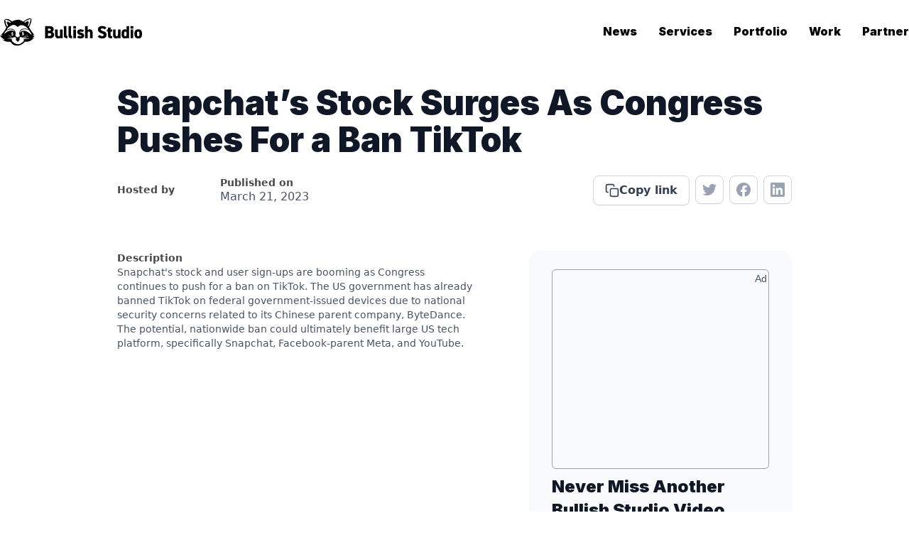

--- FILE ---
content_type: text/html; charset=utf-8
request_url: https://www.bullishstudio.com/video/snapchat-s-stock-surges-as-congress-pushes-for-a-ban-tiktok
body_size: 15838
content:
<!DOCTYPE html><!-- Last Published: Wed Nov 19 2025 04:09:53 GMT+0000 (Coordinated Universal Time) --><html data-wf-domain="www.bullishstudio.com" data-wf-page="64c1ed5d0b43fb0bc6f5ac77" data-wf-site="635a4fb872a1554e23e0980a" lang="en" data-wf-collection="64c1ed5d0b43fb0bc6f5acab" data-wf-item-slug="snapchat-s-stock-surges-as-congress-pushes-for-a-ban-tiktok"><head><meta charset="utf-8"/><title>Watch: Snapchat’s Stock Surges As Congress Pushes For a Ban TikTok- Bullish Studio</title><meta content="Watch Snapchat’s Stock Surges As Congress Pushes For a Ban TikTok from  on Bullish Studio" name="description"/><meta content="width=device-width, initial-scale=1" name="viewport"/><link href="https://cdn.prod.website-files.com/635a4fb872a1554e23e0980a/css/bullish-studio.webflow.shared.d9cf68514.min.css" rel="stylesheet" type="text/css"/><link href="https://fonts.googleapis.com" rel="preconnect"/><link href="https://fonts.gstatic.com" rel="preconnect" crossorigin="anonymous"/><script src="https://ajax.googleapis.com/ajax/libs/webfont/1.6.26/webfont.js" type="text/javascript"></script><script type="text/javascript">WebFont.load({  google: {    families: ["Open Sans:300,300italic,400,400italic,600,600italic,700,700italic,800,800italic","Oswald:200,300,400,500,600,700","Montserrat:100,100italic,200,200italic,300,300italic,400,400italic,500,500italic,600,600italic,700,700italic,800,800italic,900,900italic","Inter:regular,500,700,900"]  }});</script><script type="text/javascript">!function(o,c){var n=c.documentElement,t=" w-mod-";n.className+=t+"js",("ontouchstart"in o||o.DocumentTouch&&c instanceof DocumentTouch)&&(n.className+=t+"touch")}(window,document);</script><link href="https://cdn.prod.website-files.com/635a4fb872a1554e23e0980a/638fb307946465fd4879de3a_favicon-32x32.png" rel="shortcut icon" type="image/x-icon"/><link href="https://cdn.prod.website-files.com/635a4fb872a1554e23e0980a/63a5d27668385c820da41377_72382A46-8E4A-4C6A-BDCD-440543D6FA10.png" rel="apple-touch-icon"/><link href="rss.xml" rel="alternate" title="RSS Feed" type="application/rss+xml"/><script async="" src="https://www.googletagmanager.com/gtag/js?id=G-CK7KKQXLHW"></script><script type="text/javascript">window.dataLayer = window.dataLayer || [];function gtag(){dataLayer.push(arguments);}gtag('set', 'developer_id.dZGVlNj', true);gtag('js', new Date());gtag('config', 'G-CK7KKQXLHW');</script><script type="text/javascript">!function(f,b,e,v,n,t,s){if(f.fbq)return;n=f.fbq=function(){n.callMethod?n.callMethod.apply(n,arguments):n.queue.push(arguments)};if(!f._fbq)f._fbq=n;n.push=n;n.loaded=!0;n.version='2.0';n.agent='plwebflow';n.queue=[];t=b.createElement(e);t.async=!0;t.src=v;s=b.getElementsByTagName(e)[0];s.parentNode.insertBefore(t,s)}(window,document,'script','https://connect.facebook.net/en_US/fbevents.js');fbq('consent', 'revoke');fbq('init', '299193408038549');fbq('track', 'PageView');</script><link
  rel="stylesheet"
  href="https://cdn.jsdelivr.net/npm/swiper@8/swiper-bundle.min.css"
/>
<style>
  .right {
    float: right;
  }
  
  .left {
    float: left;
  }
  
  .creator:hover .creator__name {
  	text-decoration: underline;
  }
  
  .nav .nav__link:last-child,
  .audience-list__item:last-child {
    margin-right: 0;
  }
  
  .nav__item:last-child {
  	margin-right: 0;
  }
  
  .limit-content {
    display: -webkit-box;
    -webkit-line-clamp: 2;
    -webkit-box-orient: vertical;
    text-overflow: ellipsis;
    overflow: hidden;
  }
  
  .unlimit-content {
    -webkit-line-clamp: unset;
  }
  
  .mobile-menu--active {
    display: block;
  }
  
  .header__wrapper .w-container:before, 
  .header__wrapper .w-container:after {
    display: none;
  }

  .btn:hover {
    background-color: #9be1fe;
  }

  .section-title {
    position: relative;
    font-weight: 900;
    font-size: 230px;
    line-height: 224px;
    letter-spacing: -0.01em;
    text-transform: uppercase;
    margin: 0;
  }
  
  .section-title--medium {
    font-size: 90px;
	line-height: 96px;
  }
  
  @media (max-width: 1440px) {
    .section-title {
      font-size: calc(56px + 174 * (100vw / 1440));
      line-height: 1;
    }
    
    .section-title--medium {
      font-size: calc(56px + 34 * (100vw / 1440));
      line-height: 1;
    }
  }

  @media (max-width: 840px) {
    .section-title {
      font-size: calc(56px + (174 + 174 * 0.7) * ((100vw - 360px) / 1440));
    }
    
    .section-title--medium {
      font-size: calc(56px + (34 + 34 * 0.7) * ((100vw - 360px) / 1440));
      line-height: 1;
    }
  }

  .section-title .section-title__shadowed {
    position: relative;
    color: #fff;
    -webkit-text-stroke: 12px #000;
    text-shadow: 16px 16px 0px #000000, -1px 16px 0px #000000;
    letter-spacing: -0.01em;
  }

  .section-title .section-title__shadowed::after {
    content: attr(data-text);
    position: absolute;
    top: 50%;
    transform: translateY(-50%);
    left: 0;
    -webkit-text-stroke: 0;
    color: white;
    pointer-events: none;
  }
  
  .section-title--medium .section-title__shadowed {
    -webkit-text-stroke: 6px #000;
    text-shadow: 7px 7px 0px #000000;
  }

  .hero,
  .hero__video {
    position: relative;
  }
  
  .hero__video::before {
    content: "";
    position: absolute;
    top: -5%;
    left: 10%;
    width: 49px;
    height: 40px;
    background-size: contain;
    background-repeat: no-repeat;
  }

  .hero::after {
    content: "";
    position: absolute;
    top: 10%;
    right: 0;
    width: 32px;
    height: 39px;
    background-size: contain;
    background-repeat: no-repeat;
  }

  .hero__title {
    font-size: 42px;
    line-height: 1;
  }
  
  @media (max-width: 940px) {
    .hero__title {
      font-size: calc(15px + 27 * (100vw / 940));
    }
  }

  @media (max-width: 767px) {
    .hero__title {
      font-size: calc(px + (36 + 36 * 0.7) * ((100vw - 360px) / 1440));
    }
  }

  .audience__title::after {
    content: "";
    position: absolute;
    width: 44px;
    height: 44px;
    background-repeat: no-repeat;
    background-size: contain;
    top: 60%;
    right: 25%;
  }
  
  .audience__video {
    position: relative;
  }
  
  .audience__video::before {
    content: "";
    position: absolute;
    top: -15px;
    left: 20%;
    width: 28px;
    height: 28px;
    background-size: contain;
    background-repeat: no-repeat;
  }

  .audience-item__amount {
    font-size: calc(42px + 48 * (100vw / 1440));
    line-height: 1.1;
  }
  
  @media (min-width: 1440px) {
    .audience-item__amount {
      font-size: 90px;
	  line-height: 96px;
    }
  }

  @media (max-width: 767px) {
    .audience-item__amount {
      font-size: calc(42px + (48 + 48 * 0.7) * ((100vw - 360px) / 1440));
      line-height: 1;
    }
  }

  .audience-item__leads {
    font-size: calc(16px + 8 * (100vw / 1440));
    line-height: 1.35;
  }
  
  @media (min-width: 1440px) {
    .audience-item__leads {
      font-size: 24px;
      line-height: 32px;
    }
  }

  @media (max-width: 767px) {
    .audience-item__leads {
      font-size: calc(16px + (8 + 8 * 0.7) * ((100vw - 360px) / 1440));
    }
  }

  .clients__title,
  .services__title {
    position: relative;
    display: flex;
    flex-direction: column;
    margin-top: 0;
    margin-bottom: 28px;
  }

  .clients__title .section-title__no-shadow,
  .services__title .section-title__shadowed {
    margin-left: auto;
  }

  .clients__title::before {
    content: "";
    position: absolute;
    top: -35px;
    right: 50%;
    width: 32px;
    height: 34px;
    background-repeat: no-repeat;
    background-size: contain;
  }

  .clients__title::after {
    content: "";
    position: absolute;
    bottom: 0;
    left: 12%;
    width: 32px;
    height: 28px;
    background-repeat: no-repeat;
    background-size: contain;
  }

  .services__title {
    margin-bottom: 68px;
  }

  .services__title::after {
    content: "";
    position: absolute;
    top: 50%;
    right: 0;
    width: 53px;
    height: 53px;
    background-repeat: no-repeat;
    background-size: contain;
  }

  .services__item {
    position: relative;
  }

  .services__list .services-item:nth-child(even) .services-item__video {
    order: 1;
    margin-right: 0;
  }

  .services__item:first-child::before {
    content: "";
    position: absolute;
    bottom: 11%;
    left: 20%;
    width: 32px;
    height: 28px;
    background-size: contain;
    background-repeat: no-repeat;
  }

  .services__item:last-child::before {
    content: "";
    position: absolute;
    bottom: 25%;
    right: 5%;
    width: 32px;
    height: 28px;
    background-size: contain;
    background-repeat: no-repeat;
  }

  .services-item:first-child {
    border-top: 1px dashed #000;
  }

  .services-item__title {
    font-size: calc(42px + 48 * (100vw / 1440));
    line-height: 1.1;
  }
  
  @media (min-width: 1440px) {
    .services-item__title {
      font-size: 85px;
	  line-height: 96px;
    }
  }

  @media (max-width: 767px) {
    .services-item__title {
      font-size: calc(42px + (48 + 48* 0.7) * ((100vw - 360px) / 1440));
    }
  }

  .services-item__list-item-text {
    font-size: 32px;
    line-height: 1.25;
  }
  
  @media (max-width: 1440px) {
    .services-item__list-item-text {
      font-size: calc(24px + 8 * (100vw / 1440));
    }
  }

  @media (max-width: 767px) {
    .services-item__list-item-text {
      font-size: calc(24px + (8 + 8 * 0.7) * ((100vw - 360px) / 1440));
    }
  }
  
  .trade__title {
    margin-bottom: 92px;
  }

  .trade__title::after {
    content: "";
    position: absolute;
    bottom: 15%;
    right: 10%;
    width: 34px;
    height: 23px;
    background-size: contain;
    background-repeat: no-repeat;
  }

  .category-tab:not(:last-child) {
    margin-bottom: 8px;
  }

  .trade {
    position: relative;
  }
  
  .trade::before {
    content: "";
    position: absolute;
    top: 50%;
    left: 23%;
    width: 63px;
    height: 61px;
    background-size: contain;
    background-repeat: no-repeat;
  }
  
  .trade::after {
    content: "";
    position: absolute;
    bottom: 279px;
    left: 130px;
    width: 39px;
    height: 39px;
    background-size: contain;
    background-repeat: no-repeat;
  }
  
  .trade .blog-posts__list .blog-post {
    margin-bottom: 32px;
  }
  
  .big-f-child .blog-post:first-child {
    flex-direction: column;
    padding-bottom: 55px;
    border-bottom: 1px dashed #000;
    margin-bottom: 48px;
  }

  .big-f-child .blog-post:first-child .blog-post__img {
    width: 100%;
    max-width: 901px;
    height: 100%;
    margin-bottom: 19px;
  }

  .big-f-child .blog-post:first-child .blog-post__img img {
    width: 100%;
  }

  .big-f-child .blog-post:first-child .blog-post__info {
    max-width: none;
  }
  
  .blog-post .blog-post__title {
    font-size: calc(18px + 14 * (100vw / 1440));
    line-height: 1.3;
  }
  
  .blog-post:hover .blog-post__title {
    text-decoration: underline;
  }
  
  @media (min-width: 1440px) {
    .blog-post .blog-post__title {
      font-size: 32px;
      line-height: 40px;
    }
  }

  @media (max-width: 767px) {
    .blog-post .blog-post__title {
      font-size: calc(18px + (14 + 14 * 0.7) * ((100vw - 360px) / 1440));
      line-height: 1.3;
    }
  }

  .big-f-child .blog-post:first-child .blog-post__title {
    font-size: calc(24px + 24 * (100vw / 1440));
    line-height: 1.15;
    letter-spacing: -0.01em;
    margin-bottom: 14px;
  }
  
  @media (min-width: 1440px) {
    .big-f-child .blog-post:first-child .blog-post__title {
      font-size: 48px;
      line-height: 56px;
    }
  }

  @media (max-width: 767px) {
    .big-f-child .blog-post:first-child .blog-post__title {
      font-size: calc(24px + (24 + 24 * 0.7) * ((100vw - 360px) / 1440));
      line-height: 1;
    }
  }

  .tags {
    font-size: calc(12px + 6 * (100vw / 1440));
    line-height: 1.3;
    letter-spacing: -0.01em;
    margin-bottom: 0;
  }
  
  @media (min-width: 1440px) {
    .tags {
      font-size: 18px;
      line-height: 32px;
    }
  }

  @media (max-width: 767px) {
    .tags {
      font-size: calc(12px + (6 + 6 * 0.7) * ((100vw - 360px) / 1440));
    }
  }

  .tags__item:not(:last-child) {
    position: relative;
    padding-right: 22px;
    margin-right: 12px;
  }

  .tags__item:not(:last-child)::after {
    content: "•";
    position: absolute;
    top: 50%;
    transform: translateY(-50%);
    right: 0;
    font-size: 18px;
    line-height: 32px;
    color: rgba(0, 0, 0, 0.5);
  }

  .footer__menu-item:not(last-child) {
    margin-bottom: 16px;
  }

  .footer__top .footer__column:not(:last-child) {
    margin-right: 20px;
  }

  .social-list {
    display: flex;
    align-items: center;
  }

  .social-list__item:not(:last-child) {
    margin-right: 8px;
  }

  .social-list__link {
    border-radius: 100%;
    border: 2px solid #fff;
    padding: 14px;
    display: flex;
    justify-content: center;
    align-items: center;
    transition: background-color 0.3s ease-in-out, background 0.3s ease-in-out;
  }

  .social-list__link.social-list__link--twitter:hover {
    background-color: #209eec;
  }

  .social-list__link.social-list__link--instagram:hover {
    background: radial-gradient(95.77% 117.86% at 24.11% 111.61%, #FECC52 0%, #FF9000 19.27%, #FF5422 45.83%, #F6309F 67.57%, #0144E8 100%);
  }

  .social-list__link.social-list__link--youtube:hover {
    background-color: #f60010;
  }
  
  @media (max-width: 1440px) {
    .single-post-title {
      font-size: calc(42px + 48 * (100vw / 1440));
      line-height: 1;
    }
  }

  @media (max-width: 1280px) {
    .services-item.services__item {
      grid-column-gap: 16px;
    }

    .clients__list {
      grid-template-columns: 1fr 1fr 1fr;
    }

    .trade__title {
      margin-bottom: 32px;
    }

    .categories {
      flex-direction: column;
    }
    
    .trade::before,
    .trade::after {
      display: none;
    }
    
    .big-f-child .blog-post:first-child .blog-post__img {
      max-width: none;
      margin-bottom: 11px;
    }
    
    .trade .categories__tabs .category-tab,
    .trade-secrets .categories__tabs .category-tab,
    .services-info .categories__tabs .category-tab {
      margin-right: 4px;
    }

    .categories__tabs {
      max-width: none;
      flex-direction: row;
      margin-bottom: 30px;
      white-space: nowrap;
      overflow-x: scroll;
      position: static;
    }

    .categories__tab:not(:last-child) {
      margin-bottom: 0;
      margin-right: 4px;
    }

    .categories__tabs-content {
      max-width: none;
      margin-left: 0;
    }
  }

  @media (max-width: 991px) {
    .services__list .services-item:nth-child(even) .services-item__video {
      order: 0;
      margin-left: 0;
    }

    .clients__list {
      grid-template-columns: 1fr 1fr;
    }

    .services__list .services-item.services__item {
      grid-template-columns: 1fr;
    }

    .services__list .services-item__video {
      margin-bottom: 21px;
    }

    .services__list .services-item__video,
    .services__list .services-item__content,
    .services__list .services-item__title {
      max-width: none;
    }
  }

  @media (max-width: 768px) {
    .single-post-title {
      font-size: calc(42px + (48 + 48 * 0.7) * ((100vw - 360px) / 1440));
  	}
    
    .footer__right {
      flex-direction: column;
      align-items: center;
    }

    .footer__top .footer__column:not(:last-child) {
      margin-right: 0;
      margin-bottom: 36px;
    }

    .footer__newsletter .social-list {
      justify-content: center;
      margin-bottom: 36px;
    }

    .footer__bottom {
      flex-direction: column;
    }

    .footer__copy {
      margin-bottom: 8px;
    }
  }

  @media (max-width: 670px) {
    .header.header-home {
      background-image: none;
    }
    
    .hero__title--lightest {
      position: relative;
    }
    
    .hero__title--lightest::after {
      content: "";
      position: absolute;
      left: 36%;
      top: 0;
      width: 17px;
      height: 25px;
      background-size: contain;
      background-repeat: no-repeat;
    }
    
    .body {
      background-position: 0% 405px;
    }
    
    .btn {
      max-width: none;
    }
    
    .section-title .section-title__shadowed {
      text-shadow: 8px 6px 0px #000000, 4px 6px 0px #000000;
      -webkit-text-stroke: 6px #000;
    }
    
    .btn.btn--green.trade__btn {
      margin-bottom: 56px;
    }
    
    .hero::before {
      top: auto;
      bottom: 50%;
      left: -8px;
      width: 35px;
      height: 35px;
    }

    .hero__headline {
      margin-bottom: 29px;
    }
    
    .hero__headline::after {
      top: auto;
      right: -11px;
      bottom: 32%;
    }

    .hero__title {
      margin-bottom: 10px;
    }

    .hero__headline .hero__title:last-child {
      margin-bottom: 0;
    }

    .hero__video {
      height: 216px;
    }

    .audience,
    .clients,
    .services {
      padding-top: 20px;
      padding-bottom: 20px;
    }

    .clients__title {
      margin-bottom: 40px;
    }
    
    .clients__title::before {
      display: none;
    }
    
    .clients__title::after {
      background-image: url("https://cdn.prod.website-files.com/635a4fb872a1554e23e0980a/6362ad81841d99de5aa5fba0_icon-14.png");
      left: -15px;
    }

    .clients__list {
      grid-template-columns: 1fr 1fr;
      gap: 8px;
    }

    .clients__item {
      min-height: 96px;
    }

    .clients__img {
      max-width: 107px;
    }
    
    .audience__title::after {
      top: auto;
      bottom: 0;
      right: 10%;
    }
    
    .audience__video {
      height: 216px;
    }

    .audience-database {
      margin-bottom: 48px;
    }

    .audience-list__item {
      margin-bottom: 13px;
    }

    .services__title {
      margin-bottom: 40px;
    }
    
    .services__title::after {
      top: 38%;
      width: 26px;
      height: 26px;
    }
	
    .services__item:first-child::before {
      top: 50%;
      left: auto;
      right: 0;
    }
    
    .services__item:last-child::before {
      bottom: auto;
      top: -20px;
      right: auto;
      left: 20px;
    }
    
    .services-item:first-child {
      padding-top: 0;
      border-top: none;
    }

    .services-item {
      padding-top: 0;
      padding-bottom: 56px;
      border-bottom: none;
    }

    .services-item:last-child {
      border-bottom: 1px dashed #000;
    }

    .services-item__title {
      margin-bottom: 23px;
    }

    .services-item__list ul li {
      padding-left: 44px;
    }

    .services-item__list ul li:not(:last-child) {
      margin-bottom: 8px;
    }

    .services-item__list ul li::before {
      width: 30px;
      height: 32px;
    }
    
    .trade {
      padding-top: 20px;
      padding-bottom: 112px;
    }
    
    .trade__title::after {
      bottom: auto;
      right: 0;
      top: 20%;
    }

    .blog-post:first-child {
      padding-bottom: 24px;
    }

    .trade .blog-posts__list .blog-post {
      margin-bottom: 23px;
      padding-bottom: 30px;
      border-bottom: 1px dashed #000;
    }
    
    .trade__news .categories__tabs::after,
    .trade__news .categories__tabs::before {
      display: none;
    }
    
    .trade__news .categories__tabs-content {
      position: relative;
    }
    
    .trade__news .categories__tabs-content::before {
      content: "";
      position: absolute;
      top: 34%;
      right: 0;
      width: 25px;
      height: 25px;
      background-repeat: no-repeat;
      background-size: contain;
    }
    .trade::after {
      content: "";
      position: absolute;
      bottom: 40%;
      left: -6px;
      width: 30px;
      height: 30px;
      background-image: url("https://cdn.prod.website-files.com/635a4fb872a1554e23e0980a/63616e530a5adbea1ae8b594_icon-12.png");
      background-repeat: no-repeat;
      background-size: contain;
    }
    .blog-post__img {
      max-width: none;
      width: 71px;
      height: 40px;
      margin-right: 0;
    }
    .blog-post:not(:first-child) {
      flex-direction: row-reverse;
      grid-column-gap: 0;
    }
    .blog-post__tags {
      white-space: nowrap;
    }
    .blog-post__tag:not(:last-child) {
      padding-right: 11px;
      margin-right: 4px;
    }
    .blog-post__tag:not(:last-child)::after {
      font-size: 12px;
      line-height: 1;
    }
  }
  @media (max-width: 479px) {
    .big-f-child .blog-post:first-child .blog-post__img {
      display: block;
    }
    .big-f-child .blog-post:first-child .blog-post__img-mobile {
      display: none;
    }
    .blog-post .blog-post__info {
      max-width: none;
    }
    
    .blog-post__title {
      word-break: break-word;
    }
    /* hero homepage cancel 
    .hero::after {
      top: 24%;
      width: 24px;
      height: 30px;
    }
    */
  }
</style>
<!-- This code adds a set of CSS rules that limit the number of characters displayed in a text block -->
<style>
  /* Define a CSS class for limiting the number of characters in a text block */
  .textlimit {
    /* Set the display property to -webkit-box to enable the -webkit-line-clamp property */
    display: -webkit-box;
    /* Set the overflow property to hidden to hide any text that exceeds the specified number of characters */
    overflow: hidden;
    /* Set the -webkit-line-clamp property to 3 to limit the text to three lines */
    -webkit-line-clamp: 3;
    /* Set the -webkit-box-orient property to vertical to display the text vertically */
    -webkit-box-orient: vertical;
  }
</style>
<!-- Google tag (gtag.js) -->
<script async src="https://www.googletagmanager.com/gtag/js?id=G-CK7KKQXLHW"></script>
<script>
  window.dataLayer = window.dataLayer || [];
  function gtag(){dataLayer.push(arguments);}
  gtag('js', new Date());
  gtag('config', 'G-CK7KKQXLHW');
</script>
<script async src="https://pagead2.googlesyndication.com/pagead/js/adsbygoogle.js?client=ca-pub-6005266360791261"crossorigin="anonymous"></script>
<!-- Google Tag Manager -->
<script>(function(w,d,s,l,i){w[l]=w[l]||[];w[l].push({'gtm.start':
new Date().getTime(),event:'gtm.js'});var f=d.getElementsByTagName(s)[0],
j=d.createElement(s),dl=l!='dataLayer'?'&l='+l:'';j.async=true;j.src=
'https://www.googletagmanager.com/gtm.js?id='+i+dl;f.parentNode.insertBefore(j,f);
})(window,document,'script','dataLayer','GTM-N4FHBJP');</script>
<!-- End Google Tag Manager -->
<!-- start r2b2 code --->
<script>!function () {var reb2b = window.reb2b = window.reb2b || [];if (reb2b.invoked) return;reb2b.invoked = true;reb2b.methods = ["identify", "collect"];reb2b.factory = function (method) {return function () {var args = Array.prototype.slice.call(arguments);args.unshift(method);reb2b.push(args);return reb2b;};};for (var i = 0; i < reb2b.methods.length; i++) {var key = reb2b.methods[i];reb2b[key] = reb2b.factory(key);}reb2b.load = function (key) {var script = document.createElement("script");script.type = "text/javascript";script.async = true;script.src = "https://s3-us-west-2.amazonaws.com/b2bjsstore/b/" + key + "/reb2b.js.gz";var first = document.getElementsByTagName("script")[0];first.parentNode.insertBefore(script, first);};reb2b.SNIPPET_VERSION = "1.0.1";reb2b.load("46DJ4HMM2P61");}();</script>

<!-- end r2b2 code --></head><body><div data-animation="default" data-collapse="medium" data-duration="400" data-easing="ease" data-easing2="ease" role="banner" class="navbar-3 w-nav"><div class="container-6 w-container"><a href="#" class="w-nav-brand"><img src="https://cdn.prod.website-files.com/635a4fb872a1554e23e0980a/64a07a82d6d50e037686861e_79C45C7F-9272-412A-A566-000C8977D373.jpeg" loading="lazy" width="200" sizes="200px" alt="" srcset="https://cdn.prod.website-files.com/635a4fb872a1554e23e0980a/64a07a82d6d50e037686861e_79C45C7F-9272-412A-A566-000C8977D373-p-500.jpeg 500w, https://cdn.prod.website-files.com/635a4fb872a1554e23e0980a/64a07a82d6d50e037686861e_79C45C7F-9272-412A-A566-000C8977D373-p-800.jpeg 800w, https://cdn.prod.website-files.com/635a4fb872a1554e23e0980a/64a07a82d6d50e037686861e_79C45C7F-9272-412A-A566-000C8977D373-p-1080.jpeg 1080w, https://cdn.prod.website-files.com/635a4fb872a1554e23e0980a/64a07a82d6d50e037686861e_79C45C7F-9272-412A-A566-000C8977D373-p-1600.jpeg 1600w, https://cdn.prod.website-files.com/635a4fb872a1554e23e0980a/64a07a82d6d50e037686861e_79C45C7F-9272-412A-A566-000C8977D373-p-2000.jpeg 2000w, https://cdn.prod.website-files.com/635a4fb872a1554e23e0980a/64a07a82d6d50e037686861e_79C45C7F-9272-412A-A566-000C8977D373.jpeg 2378w" class="image-10"/></a><nav role="navigation" class="w-nav-menu"><a href="/" class="w-nav-link">Home</a><a href="https://bullishstudio.typeform.com/getintouch" class="w-nav-link">Partner</a><a href="https://shop.bullishstudio.com/" class="w-nav-link">Shop</a></nav><div class="w-nav-button"><div class="w-icon-nav-menu"></div></div></div></div><header class="header"><div class="container header__container"><a href="/" class="logo w-inline-block"><img src="https://cdn.prod.website-files.com/635a4fb872a1554e23e0980a/635a513b9c53148477efc42e_logo.svg" alt="bullish studio logotype" width="200" height="50" class="logo__image"/></a><nav class="nav"><ul role="list" class="nav__list w-list-unstyled"><li class="nav__item"><a href="/news" class="nav__link">News</a></li><li class="nav__item"><a href="/services" class="nav__link">Services</a></li><li class="nav__item"><a href="/portfolio" class="nav__link">Portfolio</a></li><li class="nav__item"><a href="/trade-secrets" class="nav__link">Work</a></li><li class="nav__item"><a href="https://webforms.pipedrive.com/f/6k6MuQy9XbIVoT2IoEOqhWrLi8FMJZYqXp9IGWroRhVhPVmw5g83kfxiwziT2XqBer" class="nav__link">Partner</a></li></ul></nav><div class="burger-btn"><img src="https://cdn.prod.website-files.com/635a4fb872a1554e23e0980a/635d7c4498d20b3bf0491db0_icon-burger.svg" loading="lazy" width="32" height="32" alt=""/></div></div></header><div class="mobile-menu"><div class="mobile-menu__wrapper"><div class="mobile-menu__top"><a href="/" class="mobile-menu__logo w-inline-block"><img src="https://cdn.prod.website-files.com/635a4fb872a1554e23e0980a/63a1cc529a800d7ff43ea634_logo.png" loading="lazy" width="168" alt="White Bullish Studio Logotype"/></a><div class="mobile-menu__close"><img src="https://cdn.prod.website-files.com/635a4fb872a1554e23e0980a/636272784912fe63fc8906af_icon-close.svg" loading="lazy" alt="" class="mobile-menu__close-icon"/></div></div><ul role="list" class="mobile-menu__list w-list-unstyled"><li class="mobile-menu__item"><a href="/news" class="mobile-menu__link">News</a>Video</li><li class="mobile-menu__item"><a href="/video" class="mobile-menu__link">Video</a>Video</li><li class="mobile-menu__item"><a href="/services" class="mobile-menu__link">Services</a></li><li class="mobile-menu__item"><a href="/portfolio" class="mobile-menu__link">Portfolio</a></li><li class="mobile-menu__item"><a href="/trade-secrets" class="mobile-menu__link">Trade Secrets</a></li></ul><a href="https://bullishstudio.typeform.com/getintouch" class="btn btn--green mobile-menu__btn w-inline-block"><div class="btn__text">partner with us</div></a></div></div><section class="single-video-top-container"><header class="uui-section_blogpost04"><div class="uui-page-padding-4"><div class="uui-container-large-3"><div class="uui-button-row-2"><a data-w-id="5bc378fa-2c9d-f2d1-0501-aa5dfd66aac4" href="/video" class="uui-button-link-3 w-inline-block"><div class="uui-button-icon-3 w-embed"><svg width="20" height="20" viewBox="0 0 20 20" fill="none" xmlns="http://www.w3.org/2000/svg">
<path d="M15.8332 10.0003H4.1665M4.1665 10.0003L9.99984 15.8337M4.1665 10.0003L9.99984 4.16699" stroke="CurrentColor" stroke-width="1.67" stroke-linecap="round" stroke-linejoin="round"/>
</svg></div><div>All Videos</div></a></div><div class="uui-padding-vertical-xhuge-4"><div class="div-block-18"><div class="w-embed w-script"><script src="https://cdn.jwplayer.com/players/uO3UZKP6-maMKu5W6.js"></script></div></div><div class="uui-max-width-large-3"><div class="uui-blogpost04_header"><div class="uui-blogpost04_title-wrapper"><h1 class="uui-heading-large-2">Snapchat’s Stock Surges As Congress Pushes For a Ban TikTok</h1><div class="uui-space-small-3"></div></div><div class="uui-blogpost04_meta-wrapper"><a href="#" class="uui-blogpost04_category-link w-inline-block"><div class="text-block-11">This is some text inside of a div block.</div></a><div class="uui-blogpost04_read-time"><div>uO3UZKP6</div></div></div></div></div><div class="uui-blogpost04_content-top"><div class="uui-blogpost04_author-wrapper"><div class="uui-blogpost04_author-content"><div class="uui-blogpost04_author-subheading">Hosted by</div><div class="uui-blogpost04_author-text w-dyn-bind-empty"></div></div><div class="uui-blogpost04_author-content"><div class="uui-blogpost04_author-subheading">Published on</div><div class="uui-blogpost04_author-text">March 21, 2023</div></div></div><div class="w-layout-grid uui-blogpost04_share"><a id="w-node-_5bc378fa-2c9d-f2d1-0501-aa5dfd66aae4-c6f5ac77" href="#" class="uui-button-secondary-gray-2 is-button-small w-inline-block"><div class="uui-button-icon-3 w-embed"><svg width="20" height="20" viewBox="0 0 20 20" fill="none" xmlns="http://www.w3.org/2000/svg">
<path d="M4.16669 12.4998C3.39012 12.4998 3.00183 12.4998 2.69555 12.373C2.28717 12.2038 1.96271 11.8794 1.79355 11.471C1.66669 11.1647 1.66669 10.7764 1.66669 9.99984V4.33317C1.66669 3.39975 1.66669 2.93304 1.84834 2.57652C2.00813 2.26292 2.2631 2.00795 2.5767 1.84816C2.93322 1.6665 3.39993 1.6665 4.33335 1.6665H10C10.7766 1.6665 11.1649 1.6665 11.4712 1.79337C11.8795 1.96253 12.204 2.28698 12.3732 2.69536C12.5 3.00165 12.5 3.38993 12.5 4.1665M10.1667 18.3332H15.6667C16.6001 18.3332 17.0668 18.3332 17.4233 18.1515C17.7369 17.9917 17.9919 17.7368 18.1517 17.4232C18.3334 17.0666 18.3334 16.5999 18.3334 15.6665V10.1665C18.3334 9.23308 18.3334 8.76637 18.1517 8.40985C17.9919 8.09625 17.7369 7.84128 17.4233 7.68149C17.0668 7.49984 16.6001 7.49984 15.6667 7.49984H10.1667C9.23327 7.49984 8.76656 7.49984 8.41004 7.68149C8.09643 7.84128 7.84147 8.09625 7.68168 8.40985C7.50002 8.76637 7.50002 9.23308 7.50002 10.1665V15.6665C7.50002 16.5999 7.50002 17.0666 7.68168 17.4232C7.84147 17.7368 8.09643 17.9917 8.41004 18.1515C8.76656 18.3332 9.23327 18.3332 10.1667 18.3332Z" stroke="currentColor" stroke-width="1.66667" stroke-linecap="round" stroke-linejoin="round"/>
</svg></div><div>Copy link</div></a><a id="w-node-_5bc378fa-2c9d-f2d1-0501-aa5dfd66aae8-c6f5ac77" href="#" class="uui-button-secondary-gray-2 is-button-small icon-only w-inline-block"><div class="uui-button-icon-3 text-color-gray400 w-embed"><svg width="20" height="20" viewBox="0 0 20 20" fill="none" xmlns="http://www.w3.org/2000/svg">
<path d="M6.2896 18.1256C13.8368 18.1256 17.9648 11.8728 17.9648 6.45035C17.9648 6.27275 17.9648 6.09595 17.9528 5.91995C18.7559 5.33908 19.4491 4.61986 20 3.79595C19.2512 4.12795 18.4567 4.34558 17.6432 4.44155C18.4998 3.92879 19.141 3.1222 19.4472 2.17195C18.6417 2.64996 17.7605 2.98681 16.8416 3.16795C16.2229 2.5101 15.4047 2.07449 14.5135 1.92852C13.6223 1.78256 12.7078 1.93438 11.9116 2.3605C11.1154 2.78661 10.4819 3.46326 10.109 4.28574C9.73605 5.10822 9.64462 6.03067 9.8488 6.91035C8.21741 6.82852 6.62146 6.40455 5.16455 5.66596C3.70763 4.92737 2.4223 3.89067 1.392 2.62315C0.867274 3.52648 0.70656 4.59584 0.942583 5.6135C1.17861 6.63117 1.79362 7.52061 2.6624 8.10075C2.00936 8.08162 1.37054 7.90545 0.8 7.58715V7.63915C0.800259 8.58653 1.12821 9.50465 1.72823 10.2378C2.32824 10.9709 3.16338 11.474 4.092 11.6616C3.4879 11.8263 2.85406 11.8504 2.2392 11.732C2.50151 12.5472 3.01202 13.2602 3.69937 13.7711C4.38671 14.282 5.21652 14.5654 6.0728 14.5816C5.22203 15.2503 4.24776 15.7447 3.20573 16.0366C2.16369 16.3284 1.07435 16.4119 0 16.2824C1.87653 17.4865 4.05994 18.1253 6.2896 18.1224" fill="currentColor"/>
</svg></div></a><a id="w-node-_5bc378fa-2c9d-f2d1-0501-aa5dfd66aaea-c6f5ac77" href="#" class="uui-button-secondary-gray-2 is-button-small icon-only w-inline-block"><div class="uui-button-icon-3 text-color-gray400 w-embed"><svg width="20" height="20" viewBox="0 0 20 20" fill="none" xmlns="http://www.w3.org/2000/svg">
<path d="M20 10C20 4.47715 15.5229 0 10 0C4.47715 0 0 4.47715 0 10C0 14.9912 3.65684 19.1283 8.4375 19.8785V12.8906H5.89844V10H8.4375V7.79688C8.4375 5.29063 9.93047 3.90625 12.2146 3.90625C13.3084 3.90625 14.4531 4.10156 14.4531 4.10156V6.5625H13.1922C11.95 6.5625 11.5625 7.3334 11.5625 8.125V10H14.3359L13.8926 12.8906H11.5625V19.8785C16.3432 19.1283 20 14.9912 20 10Z" fill="currentColor"/>
<path d="M13.8926 12.8906L14.3359 10H11.5625V8.125C11.5625 7.33418 11.95 6.5625 13.1922 6.5625H14.4531V4.10156C14.4531 4.10156 13.3088 3.90625 12.2146 3.90625C9.93047 3.90625 8.4375 5.29063 8.4375 7.79688V10H5.89844V12.8906H8.4375V19.8785C9.47287 20.0405 10.5271 20.0405 11.5625 19.8785V12.8906H13.8926Z" fill="white"/>
</svg></div></a><a id="w-node-_5bc378fa-2c9d-f2d1-0501-aa5dfd66aaec-c6f5ac77" href="#" class="uui-button-secondary-gray-2 is-button-small icon-only w-inline-block"><div class="uui-button-icon-3 text-color-gray400 w-embed"><svg width="20" height="20" viewBox="0 0 20 20" fill="none" xmlns="http://www.w3.org/2000/svg">
<g clip-path="url(#clip0_3774_70975)">
<path d="M18.5236 0H1.47639C1.08483 0 0.709301 0.155548 0.432425 0.432425C0.155548 0.709301 0 1.08483 0 1.47639V18.5236C0 18.9152 0.155548 19.2907 0.432425 19.5676C0.709301 19.8445 1.08483 20 1.47639 20H18.5236C18.9152 20 19.2907 19.8445 19.5676 19.5676C19.8445 19.2907 20 18.9152 20 18.5236V1.47639C20 1.08483 19.8445 0.709301 19.5676 0.432425C19.2907 0.155548 18.9152 0 18.5236 0ZM5.96111 17.0375H2.95417V7.48611H5.96111V17.0375ZM4.45556 6.1625C4.11447 6.16058 3.7816 6.05766 3.49895 5.86674C3.21629 5.67582 2.99653 5.40544 2.8674 5.08974C2.73826 4.77404 2.70554 4.42716 2.77336 4.09288C2.84118 3.7586 3.0065 3.4519 3.24846 3.21148C3.49042 2.97107 3.79818 2.80772 4.13289 2.74205C4.4676 2.67638 4.81426 2.71133 5.12913 2.84249C5.44399 2.97365 5.71295 3.19514 5.90205 3.47901C6.09116 3.76288 6.19194 4.09641 6.19167 4.4375C6.19488 4.66586 6.15209 4.89253 6.06584 5.104C5.97959 5.31547 5.85165 5.50742 5.68964 5.66839C5.52763 5.82936 5.33487 5.95607 5.12285 6.04096C4.91083 6.12585 4.68389 6.16718 4.45556 6.1625ZM17.0444 17.0458H14.0389V11.8278C14.0389 10.2889 13.3847 9.81389 12.5403 9.81389C11.6486 9.81389 10.7736 10.4861 10.7736 11.8667V17.0458H7.76667V7.49306H10.6583V8.81667H10.6972C10.9875 8.22917 12.0042 7.225 13.5556 7.225C15.2333 7.225 17.0458 8.22083 17.0458 11.1375L17.0444 17.0458Z" fill="currentColor"/>
</g>
<defs>
<clipPath id="clip0_3774_70975">
<rect width="20" height="20" fill="white"/>
</clipPath>
</defs>
</svg></div></a></div></div><div class="uui-blogpost04_content-wrapper"><div class="uui-blogpost04_content"><div class="uui-blogpost04_author-subheading">Description</div><div class="uui-text-rich-text w-richtext">Snapchat&apos;s stock and user sign-ups are booming as Congress continues to push for a ban on TikTok. The US government has already banned TikTok on federal government-issued devices due to national security concerns related to its Chinese parent company, ByteDance. The potential, nationwide ban could ultimately benefit large US tech platform, specifically Snapchat, Facebook-parent Meta, and YouTube.</div></div><div id="w-node-_5bc378fa-2c9d-f2d1-0501-aa5dfd66ab0c-c6f5ac77" class="uui-blogpost04_newsletter"><a href="#" class="link-block-17 w-inline-block"><div class="text-block-22">Ad</div><div class="w-embed w-script"><script async src="https://pagead2.googlesyndication.com/pagead/js/adsbygoogle.js?client=ca-pub-6005266360791261"
     crossorigin="anonymous"></script>
<!-- Single Video Page 300x250 -->
<ins class="adsbygoogle"
     style="display:inline-block;width:300px;height:250px"
     data-ad-client="ca-pub-6005266360791261"
     data-ad-slot="1701836851"></ins>
<script>
     (adsbygoogle = window.adsbygoogle || []).push({});
</script></div></a><div class="uui-heading-xsmall-3">Never Miss Another Bullish Studio Video</div><div class="uui-space-xxsmall-4"></div><div class="uui-text-size-medium-4">No spam. Just the latest releases in your inbox every week.</div><div class="uui-space-small-3"></div><div class="w-embed w-iframe"><iframe src="https://embeds.beehiiv.com/eb867fed-1179-4d66-b1cd-33b04e2d04b1?slim=true" data-test-id="beehiiv-embed" height="52" frameborder="0" scrolling="no" style="margin: 0; border-radius: 0px !important; background-color: transparent;"></iframe></div></div></div></div></div></div></header></section><div class="w-layout-blockcontainer container-7 w-container"><h1 class="heading-3">Watch These Next</h1></div><div class="w-layout-blockcontainer w-container"><div class="collection-list-wrapper-5 w-dyn-list"><div role="list" class="collection-list-17 w-dyn-items"><div role="listitem" class="w-dyn-item"><a href="/video/richard-sherman-how-he-invests-tesla-real-estate-negotiating-contracts-advice-for-rookies" class="link-block-14 w-inline-block"><div class="w-embed w-script"><script src="https://cdn.jwplayer.com/players/WiIT7MJU-inSAEMCS.js"></script></div><h3 class="heading-33">Richard Sherman: how he invests (Tesla &amp; real estate), negotiating contracts &amp; advice for rookies.</h3></a></div><div role="listitem" class="w-dyn-item"><a href="/video/why-was-andrew-tate-arrested-in-romania" class="link-block-14 w-inline-block"><div class="w-embed w-script"><script src="https://cdn.jwplayer.com/players/t5uRv91N-inSAEMCS.js"></script></div><h3 class="heading-33">Why Was Andrew Tate Arrested In Romania?</h3></a></div><div role="listitem" class="w-dyn-item"><a href="/video/the-future-of-influencer-talent-agencies-with-liz-eswein-the-bullish-podcast" class="link-block-14 w-inline-block"><div class="w-embed w-script"><script src="https://cdn.jwplayer.com/players/B4uYceMO-inSAEMCS.js"></script></div><h3 class="heading-33">The Future of Influencer Talent Agencies with Liz Eswein | The Bullish Podcast</h3></a></div><div role="listitem" class="w-dyn-item"><a href="/video/why-nfl-star-richard-sherman-doesn-t-touch-stocks-anymore-the-bullish-podcast" class="link-block-14 w-inline-block"><div class="w-embed w-script"><script src="https://cdn.jwplayer.com/players/1yQOTguF-inSAEMCS.js"></script></div><h3 class="heading-33">Why NFL Star Richard Sherman Doesn&#x27;t Touch Stocks Anymore | The Bullish Podcast</h3></a></div><div role="listitem" class="w-dyn-item"><a href="/video/tiktok-is-inescapable-at-this-year-s-cannes-film-festival" class="link-block-14 w-inline-block"><div class="w-embed w-script"><script src="https://cdn.jwplayer.com/players/hfujQOj0-inSAEMCS.js"></script></div><h3 class="heading-33">TikTok is inescapable At This Year’s Cannes  Film Festival</h3></a></div><div role="listitem" class="w-dyn-item"><a href="/video/is-this-the-worst-first-date-ever" class="link-block-14 w-inline-block"><div class="w-embed w-script"><script src="https://cdn.jwplayer.com/players/MTsfKxkX-inSAEMCS.js"></script></div><h3 class="heading-33">Is This the Worst First Date Ever?</h3></a></div></div></div></div><div class="rl_footer4_component"><div class="rl-padding-global-5"><div class="rl-container-large-5"><div class="rl-padding-section-medium-2"><div class="w-layout-grid rl_footer4_top-wrapper"><a href="#" id="w-node-_7219db73-a68c-26c4-97c3-b46ece9100b9-c6f5ac77" class="rl_footer4_logo-link w-nav-brand"><img src="https://cdn.prod.website-files.com/635a4fb872a1554e23e0980a/64a07a82d6d50e037686861e_79C45C7F-9272-412A-A566-000C8977D373.jpeg" loading="lazy" sizes="(max-width: 479px) 98vw, (max-width: 767px) 99vw, (max-width: 2378px) 100vw, 2378px" srcset="https://cdn.prod.website-files.com/635a4fb872a1554e23e0980a/64a07a82d6d50e037686861e_79C45C7F-9272-412A-A566-000C8977D373-p-500.jpeg 500w, https://cdn.prod.website-files.com/635a4fb872a1554e23e0980a/64a07a82d6d50e037686861e_79C45C7F-9272-412A-A566-000C8977D373-p-800.jpeg 800w, https://cdn.prod.website-files.com/635a4fb872a1554e23e0980a/64a07a82d6d50e037686861e_79C45C7F-9272-412A-A566-000C8977D373-p-1080.jpeg 1080w, https://cdn.prod.website-files.com/635a4fb872a1554e23e0980a/64a07a82d6d50e037686861e_79C45C7F-9272-412A-A566-000C8977D373-p-1600.jpeg 1600w, https://cdn.prod.website-files.com/635a4fb872a1554e23e0980a/64a07a82d6d50e037686861e_79C45C7F-9272-412A-A566-000C8977D373-p-2000.jpeg 2000w, https://cdn.prod.website-files.com/635a4fb872a1554e23e0980a/64a07a82d6d50e037686861e_79C45C7F-9272-412A-A566-000C8977D373.jpeg 2378w" alt="" class="rl_footer4_logo"/></a><div class="w-layout-grid rl_footer4_link-list"><a href="/" class="rl_footer4_link">Home</a><a href="/video" class="rl_footer4_link">Videos</a><a href="https://shop.bullishstudio.com/" class="rl_footer4_link">Shop</a><a href="https://bullishstudio.typeform.com/getintouch" class="rl_footer4_link">Partner</a></div><div id="w-node-_7219db73-a68c-26c4-97c3-b46ece9100c6-c6f5ac77" class="w-layout-grid rl_footer4_social-list"><a href="#" class="rl_footer4_social-link w-inline-block"><div class="rl-social-icon w-embed"><svg width="24" height="24" viewBox="0 0 24 24" fill="none" xmlns="http://www.w3.org/2000/svg">
<path d="M16.5 6H13.5C12.9477 6 12.5 6.44772 12.5 7V10H16.5C16.6137 9.99748 16.7216 10.0504 16.7892 10.1419C16.8568 10.2334 16.8758 10.352 16.84 10.46L16.1 12.66C16.0318 12.8619 15.8431 12.9984 15.63 13H12.5V20.5C12.5 20.7761 12.2761 21 12 21H9.5C9.22386 21 9 20.7761 9 20.5V13H7.5C7.22386 13 7 12.7761 7 12.5V10.5C7 10.2239 7.22386 10 7.5 10H9V7C9 4.79086 10.7909 3 13 3H16.5C16.7761 3 17 3.22386 17 3.5V5.5C17 5.77614 16.7761 6 16.5 6Z" fill="CurrentColor"/>
</svg></div></a><a href="#" class="rl_footer4_social-link w-inline-block"><div class="rl-social-icon w-embed"><svg width="24" height="24" viewBox="0 0 24 24" fill="none" xmlns="http://www.w3.org/2000/svg">
<path fill-rule="evenodd" clip-rule="evenodd" d="M16 3H8C5.23858 3 3 5.23858 3 8V16C3 18.7614 5.23858 21 8 21H16C18.7614 21 21 18.7614 21 16V8C21 5.23858 18.7614 3 16 3ZM19.25 16C19.2445 17.7926 17.7926 19.2445 16 19.25H8C6.20735 19.2445 4.75549 17.7926 4.75 16V8C4.75549 6.20735 6.20735 4.75549 8 4.75H16C17.7926 4.75549 19.2445 6.20735 19.25 8V16ZM16.75 8.25C17.3023 8.25 17.75 7.80228 17.75 7.25C17.75 6.69772 17.3023 6.25 16.75 6.25C16.1977 6.25 15.75 6.69772 15.75 7.25C15.75 7.80228 16.1977 8.25 16.75 8.25ZM12 7.5C9.51472 7.5 7.5 9.51472 7.5 12C7.5 14.4853 9.51472 16.5 12 16.5C14.4853 16.5 16.5 14.4853 16.5 12C16.5027 10.8057 16.0294 9.65957 15.1849 8.81508C14.3404 7.97059 13.1943 7.49734 12 7.5ZM9.25 12C9.25 13.5188 10.4812 14.75 12 14.75C13.5188 14.75 14.75 13.5188 14.75 12C14.75 10.4812 13.5188 9.25 12 9.25C10.4812 9.25 9.25 10.4812 9.25 12Z" fill="CurrentColor"/>
</svg></div></a><a href="#" class="rl_footer4_social-link w-inline-block"><div class="rl-social-icon w-embed"><svg width="24" height="24" viewBox="0 0 24 24" fill="none" xmlns="http://www.w3.org/2000/svg">
<path d="M20.9728 6.7174C20.5084 7.33692 19.947 7.87733 19.3103 8.31776C19.3103 8.47959 19.3103 8.64142 19.3103 8.81225C19.3154 11.7511 18.1415 14.5691 16.0518 16.6345C13.962 18.6999 11.1312 19.8399 8.19405 19.7989C6.49599 19.8046 4.81967 19.4169 3.29642 18.6661C3.21428 18.6302 3.16131 18.549 3.16162 18.4593V18.3604C3.16162 18.2313 3.26623 18.1267 3.39527 18.1267C5.06442 18.0716 6.67402 17.4929 7.99634 16.4724C6.48553 16.4419 5.12619 15.5469 4.5006 14.1707C4.46901 14.0956 4.47884 14.0093 4.52657 13.9432C4.57429 13.8771 4.653 13.8407 4.73425 13.8471C5.19342 13.8932 5.65718 13.8505 6.1002 13.7212C4.43239 13.375 3.17921 11.9904 2.99986 10.2957C2.99349 10.2144 3.02992 10.1357 3.096 10.0879C3.16207 10.0402 3.24824 10.0303 3.32338 10.062C3.77094 10.2595 4.25409 10.3635 4.74324 10.3676C3.28184 9.40846 2.65061 7.58405 3.20655 5.92622C3.26394 5.76513 3.40181 5.64612 3.5695 5.61294C3.73718 5.57975 3.90996 5.63728 4.02432 5.76439C5.99639 7.86325 8.70604 9.11396 11.5819 9.25279C11.5083 8.95885 11.4721 8.65676 11.4741 8.35372C11.501 6.76472 12.4842 5.34921 13.9634 4.76987C15.4425 4.19054 17.1249 4.56203 18.223 5.71044C18.9714 5.56785 19.695 5.31645 20.3707 4.96421C20.4202 4.93331 20.483 4.93331 20.5325 4.96421C20.5634 5.01373 20.5634 5.07652 20.5325 5.12604C20.2052 5.87552 19.6523 6.50412 18.9509 6.92419C19.5651 6.85296 20.1685 6.70807 20.7482 6.49264C20.797 6.45942 20.8611 6.45942 20.9099 6.49264C20.9508 6.51134 20.9814 6.54711 20.9935 6.59042C21.0056 6.63373 20.998 6.68018 20.9728 6.7174Z" fill="CurrentColor"/>
</svg></div></a><a href="#" class="rl_footer4_social-link w-inline-block"><div class="rl-social-icon w-embed"><svg width="24" height="24" viewBox="0 0 24 24" fill="none" xmlns="http://www.w3.org/2000/svg">
<path fill-rule="evenodd" clip-rule="evenodd" d="M5 3H19C20.1046 3 21 3.89543 21 5V19C21 20.1046 20.1046 21 19 21H5C3.89543 21 3 20.1046 3 19V5C3 3.89543 3.89543 3 5 3ZM8 18C8.27614 18 8.5 17.7761 8.5 17.5V10.5C8.5 10.2239 8.27614 10 8 10H6.5C6.22386 10 6 10.2239 6 10.5V17.5C6 17.7761 6.22386 18 6.5 18H8ZM7.25 9C6.42157 9 5.75 8.32843 5.75 7.5C5.75 6.67157 6.42157 6 7.25 6C8.07843 6 8.75 6.67157 8.75 7.5C8.75 8.32843 8.07843 9 7.25 9ZM17.5 18C17.7761 18 18 17.7761 18 17.5V12.9C18.0325 11.3108 16.8576 9.95452 15.28 9.76C14.177 9.65925 13.1083 10.1744 12.5 11.1V10.5C12.5 10.2239 12.2761 10 12 10H10.5C10.2239 10 10 10.2239 10 10.5V17.5C10 17.7761 10.2239 18 10.5 18H12C12.2761 18 12.5 17.7761 12.5 17.5V13.75C12.5 12.9216 13.1716 12.25 14 12.25C14.8284 12.25 15.5 12.9216 15.5 13.75V17.5C15.5 17.7761 15.7239 18 16 18H17.5Z" fill="CurrentColor"/>
</svg></div></a><a href="#" class="rl_footer4_social-link w-inline-block"><div class="rl-social-icon w-embed"><svg width="currentWidth" height="currentHeight" viewBox="0 0 24 24" fill="none" xmlns="http://www.w3.org/2000/svg">
<path fill-rule="evenodd" clip-rule="evenodd" d="M18.5399 4.33992L19.9999 4.48992C21.7284 4.68529 23.0264 6.16064 22.9999 7.89992V16.0999C23.0264 17.8392 21.7284 19.3146 19.9999 19.5099L18.5999 19.6599C14.2315 20.1099 9.82835 20.1099 5.45991 19.6599L3.99991 19.5099C2.27143 19.3146 0.973464 17.8392 0.999909 16.0999V7.89992C0.973464 6.16064 2.27143 4.68529 3.99991 4.48992L5.39991 4.33992C9.76835 3.88995 14.1715 3.88995 18.5399 4.33992ZM11.1099 15.2199L14.9999 12.6199H15.0599C15.2695 12.4833 15.3959 12.2501 15.3959 11.9999C15.3959 11.7497 15.2695 11.5165 15.0599 11.3799L11.1699 8.77992C10.9402 8.62469 10.6437 8.60879 10.3987 8.73859C10.1538 8.86839 10.0004 9.12271 9.99991 9.39992V14.5999C10.0128 14.858 10.1576 15.0913 10.3832 15.2173C10.6088 15.3433 10.8834 15.3443 11.1099 15.2199Z" fill="currentColor"/>
</svg></div></a></div></div><div class="rl_footer4_spacing-block1"></div><div class="rl_footer4_line-divider"></div><div class="rl_footer4_spacing-block2"></div><div class="w-layout-grid rl_footer4_bottom-wrapper"><div id="w-node-_7219db73-a68c-26c4-97c3-b46ece9100d5-c6f5ac77" class="rl_footer4_credit-text">© 2023 Bullish LLC.All right reserved.</div><a href="#" class="rl_footer4_legal-link">Privacy Policy</a><a href="#" class="rl_footer4_legal-link">Terms of Service</a><a href="#" class="rl_footer4_legal-link">Cookies Settings</a></div></div></div></div></div><footer class="footer"><div class="container footer__container"><div class="footer__top"><div class="footer__info footer__column"><a href="#" class="logo footer__logo w-inline-block"><img src="https://cdn.prod.website-files.com/635a4fb872a1554e23e0980a/635d4dd1482d4afe0c03beb6_logo-white.svg" loading="lazy" width="167" height="32" alt="Bullish Studio White Logotype" class="logo__img"/></a><p class="footer__description">Bullish Studio is a  voice for the next generation of investors and creators. A growth partner and content studio empowering brands and talent to do what they do best.</p><ul role="list" class="footer__menu footer__column w-list-unstyled"><li class="footer__menu-item"><a href="/news" class="footer__menu-link">News</a></li><li class="footer__menu-item"><a href="/video" class="footer__menu-link">Videos</a></li><li class="footer__menu-item"><a href="/services" class="footer__menu-link">Services</a></li><li class="footer__menu-item"><a href="/portfolio" class="footer__menu-link">Portfolio</a></li><li class="footer__menu-item"><a href="/trade-secrets" class="footer__menu-link">Trade Secrets</a></li><li class="footer__menu-item"><a href="/contact-us" class="footer__menu-link">Contact</a></li></ul></div><div class="footer__newsletter footer__column"><div class="footer__form-block w-form"><form id="email-form" name="email-form" data-name="Email Form" method="post" class="footer__form" data-wf-page-id="64c1ed5d0b43fb0bc6f5ac77" data-wf-element-id="956887d0-669a-ba95-e562-b0048e5db114"><div class="footer__input-wrap"><label for="email-2" class="footer__form-label">Email Address</label><input class="footer__input w-input" maxlength="256" name="email-2" data-name="Email 2" placeholder="You email here" type="email" id="email-2" required=""/></div><input type="submit" data-wait="Please wait..." class="header__btn w-button" value="Subscribe"/></form><div class="w-form-done"><div>Thank you! Your submission has been received!</div></div><div class="w-form-fail"><div>Oops! Something went wrong while submitting the form.</div></div></div><ul role="list" class="social-list w-list-unstyled"><li class="social-list__item"><a href="https://tiktok.com/BullishStudio" class="social-list__link social-list__link--tiktok w-inline-block"><img src="https://cdn.prod.website-files.com/635a4fb872a1554e23e0980a/64b2bfea4059869bcec7913e_B99B09E6-DABF-4936-B5DC-4BCD23E0EFA4.png" loading="lazy" width="Auto" height="40" alt=""/></a></li><li class="social-list__item"><a href="https://www.tiktok.com/@bullishstudio" class="social-list__link social-list__link--twitter w-inline-block"><img src="https://cdn.prod.website-files.com/635a4fb872a1554e23e0980a/639330c93e7c3a4fbef1500f_twitter.svg" loading="lazy" alt=""/></a></li><li class="social-list__item"><a href="https://www.instagram.com/bullish/" class="social-list__link social-list__link--instagram w-inline-block"><img src="https://cdn.prod.website-files.com/635a4fb872a1554e23e0980a/639330c90aa62037b5966f8a_instagram.svg" loading="lazy" alt=""/></a></li><li class="social-list__item"><a href="https://www.youtube.com/channel/UC0AsDxwnsrnHXDa90kzOQSA" class="social-list__link social-list__link--youtube w-inline-block"><img src="https://cdn.prod.website-files.com/635a4fb872a1554e23e0980a/639330c97c206780e480873e_youtube.svg" loading="lazy" alt=""/></a></li></ul></div></div><div class="footer__bottom"><div class="footer__copy">Bullish LLC 2024 © All Rights Reserved</div><ul role="list" class="footer__list"><li class="footer__item"><a href="/privacy-policy" class="footer__terms">Privacy Policy</a></li><li class="footer__item last-child"><a href="/terms-and-conditions" class="footer__terms">Terms and conditions</a></li></ul></div></div></footer><script src="https://d3e54v103j8qbb.cloudfront.net/js/jquery-3.5.1.min.dc5e7f18c8.js?site=635a4fb872a1554e23e0980a" type="text/javascript" integrity="sha256-9/aliU8dGd2tb6OSsuzixeV4y/faTqgFtohetphbbj0=" crossorigin="anonymous"></script><script src="https://cdn.prod.website-files.com/635a4fb872a1554e23e0980a/js/webflow.schunk.83782be969ff2e2e.js" type="text/javascript"></script><script src="https://cdn.prod.website-files.com/635a4fb872a1554e23e0980a/js/webflow.schunk.18a9d00492058f9e.js" type="text/javascript"></script><script src="https://cdn.prod.website-files.com/635a4fb872a1554e23e0980a/js/webflow.schunk.c68da497d374003e.js" type="text/javascript"></script><script src="https://cdn.prod.website-files.com/635a4fb872a1554e23e0980a/js/webflow.schunk.3d07026bfc67652b.js" type="text/javascript"></script><script src="https://cdn.prod.website-files.com/635a4fb872a1554e23e0980a/js/webflow.73e3e39d.b73c6ecdd3b5c6c8.js" type="text/javascript"></script><script src="https://cdn.jsdelivr.net/npm/swiper@8/swiper-bundle.min.js"></script>
<script>
const burgerButton = document.querySelector('.burger-btn');
const burgerButtonClose = document.querySelector('.mobile-menu__close');
const mobileMenu = document.querySelector('.mobile-menu');
const bodySelector = document.querySelector('body');
  
burgerButton.addEventListener('click', () => {
  mobileMenu.classList.add('mobile-menu--active');
  if (mobileMenu.classList.contains('mobile-menu--active')) {
    document.body.style.overflow = 'hidden';
  }
});
  
burgerButtonClose.addEventListener('click', () => {
  mobileMenu.classList.remove('mobile-menu--active');
  if (!mobileMenu.classList.contains('mobile-menu--active')) {
    document.body.style.overflow = 'auto';
  }
});
  
</script><!-- Google Tag Manager (noscript) -->
<noscript><iframe src="https://www.googletagmanager.com/ns.html?id=GTM-N4FHBJP"
height="0" width="0" style="display:none;visibility:hidden"></iframe></noscript>
<!-- End Google Tag Manager (noscript) --></body></html>

--- FILE ---
content_type: text/html; charset=utf-8
request_url: https://www.google.com/recaptcha/api2/aframe
body_size: 268
content:
<!DOCTYPE HTML><html><head><meta http-equiv="content-type" content="text/html; charset=UTF-8"></head><body><script nonce="L5OO5DM8KLj7S1Rp6plHtQ">/** Anti-fraud and anti-abuse applications only. See google.com/recaptcha */ try{var clients={'sodar':'https://pagead2.googlesyndication.com/pagead/sodar?'};window.addEventListener("message",function(a){try{if(a.source===window.parent){var b=JSON.parse(a.data);var c=clients[b['id']];if(c){var d=document.createElement('img');d.src=c+b['params']+'&rc='+(localStorage.getItem("rc::a")?sessionStorage.getItem("rc::b"):"");window.document.body.appendChild(d);sessionStorage.setItem("rc::e",parseInt(sessionStorage.getItem("rc::e")||0)+1);localStorage.setItem("rc::h",'1769901413818');}}}catch(b){}});window.parent.postMessage("_grecaptcha_ready", "*");}catch(b){}</script></body></html>

--- FILE ---
content_type: image/svg+xml
request_url: https://cdn.prod.website-files.com/635a4fb872a1554e23e0980a/639330c90aa62037b5966f8a_instagram.svg
body_size: 341
content:
<svg width="40" height="40" viewBox="0 0 40 40" fill="none" xmlns="http://www.w3.org/2000/svg">
<path d="M20 24C22.2091 24 24 22.2091 24 20C24 17.7909 22.2091 16 20 16C17.7909 16 16 17.7909 16 20C16 22.2091 17.7909 24 20 24Z" fill="white"/>
<path fill-rule="evenodd" clip-rule="evenodd" d="M31.9987 20C31.9987 19.7977 31.9989 19.5957 31.9991 19.3938C32.0007 17.9418 32.0023 16.4989 31.9206 15.0467C31.8276 13.1254 31.3893 11.4202 29.9843 10.0153C28.5764 8.6073 26.8743 8.17201 24.953 8.07895C23.4982 7.99724 22.0549 7.99884 20.6048 8.00045C20.4033 8.00067 20.2016 8.00089 19.9998 8.00089C19.7975 8.00089 19.5955 8.00067 19.3936 8.00045C17.9417 7.99884 16.4987 7.99724 15.0465 8.07895C13.1253 8.17201 11.4201 8.6103 10.0152 10.0153C8.60729 11.4232 8.17201 13.1254 8.07894 15.0467C7.99724 16.5016 7.99884 17.9449 8.00045 19.3949C8.00067 19.5965 8.00089 19.7982 8.00089 20C8.00089 20.2018 8.00067 20.4035 8.00045 20.6051C7.99884 22.0557 7.99724 23.5011 8.07894 24.9533C8.17201 26.8746 8.61029 28.5798 10.0152 29.9847C11.4231 31.3927 13.1253 31.828 15.0465 31.9211C16.5014 32.0028 17.9447 32.0012 19.3948 31.9996C19.5963 31.9993 19.7979 31.9991 19.9998 31.9991C20.202 31.9991 20.404 31.9993 20.6059 31.9996C22.0578 32.0012 23.5009 32.0028 24.953 31.9211C26.8743 31.828 28.5794 31.3897 29.9843 29.9847C31.3923 28.5768 31.8276 26.8746 31.9206 24.9533C32.0036 23.525 32.0015 22.1056 31.9993 20.6778C31.999 20.4521 31.9987 20.2262 31.9987 20ZM20 27C23.866 27 27 23.866 27 20C27 16.134 23.866 13 20 13C16.134 13 13 16.134 13 20C13 23.866 16.134 27 20 27ZM27 15C28.1046 15 29 14.1046 29 13C29 11.8954 28.1046 11 27 11C25.8954 11 25 11.8954 25 13C25 14.1046 25.8954 15 27 15Z" fill="white"/>
</svg>


--- FILE ---
content_type: image/svg+xml
request_url: https://cdn.prod.website-files.com/635a4fb872a1554e23e0980a/639330c93e7c3a4fbef1500f_twitter.svg
body_size: 181
content:
<svg width="40" height="40" viewBox="0 0 40 40" fill="none" xmlns="http://www.w3.org/2000/svg">
<path d="M33.3337 11.7305C32.3522 12.1655 31.2991 12.4605 30.1926 12.5923C31.3224 11.9155 32.1872 10.8421 32.5971 9.56701C31.5373 10.1937 30.3675 10.6488 29.1211 10.8955C28.1229 9.83039 26.7032 9.16699 25.1285 9.16699C22.1074 9.16699 19.6578 11.6172 19.6578 14.6374C19.6578 15.0658 19.7061 15.4841 19.7995 15.8842C15.2537 15.6558 11.2228 13.4773 8.52495 10.167C8.05336 10.9738 7.78508 11.9138 7.78508 12.9173C7.78508 14.8158 8.75157 16.4909 10.218 17.4709C9.32146 17.4409 8.47828 17.1943 7.74011 16.7842V16.8525C7.74011 19.5027 9.62643 21.7146 12.1276 22.218C11.6694 22.3413 11.1861 22.4097 10.6862 22.4097C10.333 22.4097 9.99135 22.3747 9.65641 22.308C10.3529 24.4831 12.3726 26.0649 14.7655 26.1083C12.8941 27.5751 10.5346 28.4468 7.97174 28.4468C7.53017 28.4468 7.09523 28.4201 6.66699 28.3718C9.08822 29.9269 11.9627 30.8337 15.0521 30.8337C25.1152 30.8337 30.6159 22.4963 30.6159 15.2658L30.5975 14.5574C31.6723 13.7907 32.6021 12.8273 33.3337 11.7305Z" fill="white"/>
</svg>
